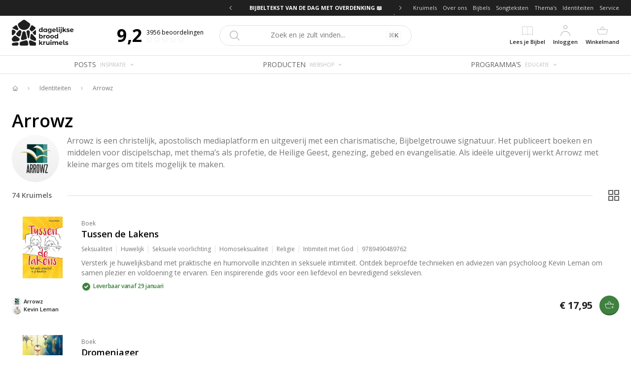

--- FILE ---
content_type: application/javascript; charset=UTF-8
request_url: https://dagelijksebroodkruimels.nl/_next/static/chunks/pages/%5Bcontext%5D/identiteiten/%5Bidentity%5D-b43cf1b22afc3c97.js
body_size: 566
content:
(self.webpackChunk_N_E=self.webpackChunk_N_E||[]).push([[5099],{76489:function(n,t){"use strict";var e=Object.prototype.toString,r=/^[\u0009\u0020-\u007e\u0080-\u00ff]+$/;function u(n){return-1!==n.indexOf("%")?decodeURIComponent(n):n}function i(n){return encodeURIComponent(n)}function c(n,t){try{return t(n)}catch(e){return n}}},49149:function(n,t,e){(window.__NEXT_P=window.__NEXT_P||[]).push(["/[context]/identiteiten/[identity]",function(){return e(68325)}])},68325:function(n,t,e){"use strict";e.r(t),e.d(t,{__N_SSG:function(){return d},default:function(){return _}});var r=e(26042),u=e(85893),i=e(11163),c=(e(29954),e(57557),e(25814)),o=e(88907);var s=function(n){return(0,u.jsxs)(u.Fragment,{children:[(0,u.jsx)(c.Z,{}),(0,u.jsx)("div",{className:"mt-4",children:(0,u.jsx)(o.Z,{name:"recordView"})})]})},f=e(11752),a=e.n(f);e(76489),a()().publicRuntimeConfig;var d=!0,_=function(n){return(0,i.useRouter)().isFallback?(0,u.jsx)("div",{className:"fixed inset-0 flex items-center justify-center",children:"Loading..."}):(0,u.jsx)(s,(0,r.Z)({},n))}}},function(n){n.O(0,[6707,1294,9424,9653,9774,2888,179],(function(){return t=49149,n(n.s=t);var t}));var t=n.O();_N_E=t}]);